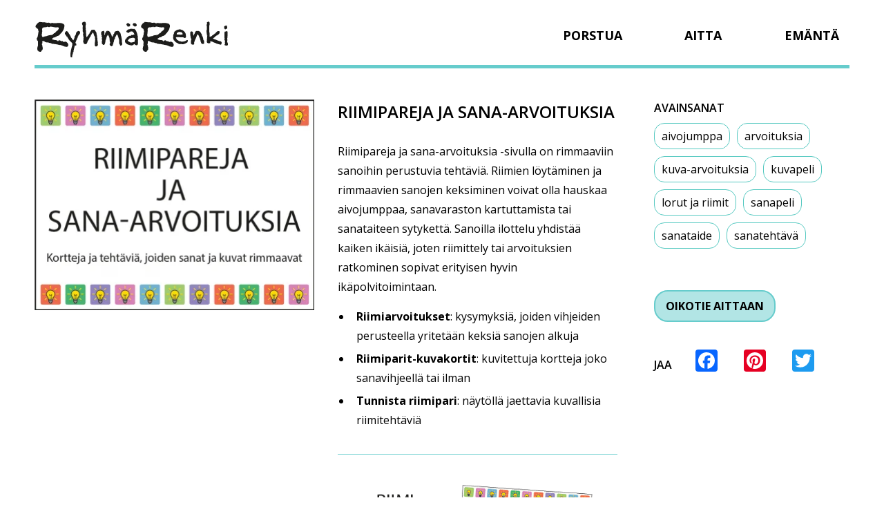

--- FILE ---
content_type: text/html; charset=UTF-8
request_url: https://ryhmarenki.fi/riimipareja-ja-sana-arvoituksia/
body_size: 10690
content:
<!DOCTYPE html>
<!--[if IE 7]>
<html class="ie ie7" lang="fi" prefix="og: http://ogp.me/ns# fb: http://ogp.me/ns/fb#">
<![endif]-->
<!--[if IE 8]>
<html class="ie ie8" lang="fi" prefix="og: http://ogp.me/ns# fb: http://ogp.me/ns/fb#">
<![endif]-->
<!--[if !(IE 7) | !(IE 8)  ]><!-->
<html class="no-js" lang="fi" prefix="og: http://ogp.me/ns# fb: http://ogp.me/ns/fb#">
<!--<![endif]-->
<head>

<meta charset="UTF-8" /><meta name="viewport" content="width=device-width, maximum-scale=1.0"><title>Riimipareja ja sana-arvoituksia -sivulla on rimmaavia tehtäviä.</title><link rel="profile" href="http://gmpg.org/xfn/11" /><link rel="apple-touch-icon" sizes="180x180" href="https://ryhmarenki.fi/wp-content/themes/mixtum-ryhmarenki/images/icons/apple-touch-icon.png"><link rel="icon" type="image/png" sizes="32x32" href="https://ryhmarenki.fi/wp-content/themes/mixtum-ryhmarenki/images/icons/favicon-32x32.png"><link rel="icon" type="image/png" sizes="16x16" href="https://ryhmarenki.fi/wp-content/themes/mixtum-ryhmarenki/images/icons/favicon-16x16.png"><link rel="manifest" href="https://ryhmarenki.fi/wp-content/themes/mixtum-ryhmarenki/images/icons/manifest.json"><link rel="mask-icon" href="/safari-pinned-tab.svg" color="#5bbad5"><meta name="theme-color" content="#ffffff"><!--[if lt IE 9]><script src="https://ryhmarenki.fi/wp-content/themes/mixtum-ryhmarenki/modules/html5.js" type="text/javascript"></script><![endif]--><link href="https://fonts.googleapis.com/css?family=Open+Sans:400,400i,600,600i,700,700i&amp;subset=latin-ext" rel="stylesheet"><link href="https://ryhmarenki.fi/wp-content/themes/mixtum-ryhmarenki/modules/slicknav/slicknav.css" rel="stylesheet"><meta name='robots' content='index, follow, max-image-preview:large, max-snippet:-1, max-video-preview:-1' />
	<style>img:is([sizes="auto" i], [sizes^="auto," i]) { contain-intrinsic-size: 3000px 1500px }</style>
	
	<!-- This site is optimized with the Yoast SEO plugin v26.8 - https://yoast.com/product/yoast-seo-wordpress/ -->
	<meta name="description" content="Riimipareja ja sana-arvoituksia -sivulta voit tulostaa riimipari- tai riimiarvoituskortteja. Osa tehtävistä toimii näytöllä ja etäryhmissä." />
	<link rel="canonical" href="https://ryhmarenki.fi/riimipareja-ja-sana-arvoituksia/" />
	<meta name="twitter:label1" content="Kirjoittanut" />
	<meta name="twitter:data1" content="Kirsi Alastalo" />
	<meta name="twitter:label2" content="Arvioitu lukuaika" />
	<meta name="twitter:data2" content="5 minuuttia" />
	<script type="application/ld+json" class="yoast-schema-graph">{"@context":"https://schema.org","@graph":[{"@type":"Article","@id":"https://ryhmarenki.fi/riimipareja-ja-sana-arvoituksia/#article","isPartOf":{"@id":"https://ryhmarenki.fi/riimipareja-ja-sana-arvoituksia/"},"author":{"name":"Kirsi Alastalo","@id":"https://ryhmarenki.fi/#/schema/person/e33f83fe59f98ef9981e9922ac6bfbda"},"headline":"Riimipareja ja sana-arvoituksia","datePublished":"2022-01-02T15:56:12+00:00","dateModified":"2025-10-25T15:15:15+00:00","mainEntityOfPage":{"@id":"https://ryhmarenki.fi/riimipareja-ja-sana-arvoituksia/"},"wordCount":609,"image":{"@id":"https://ryhmarenki.fi/riimipareja-ja-sana-arvoituksia/#primaryimage"},"thumbnailUrl":"https://ryhmarenki.fi/wp-content/uploads/2022/01/Riimipareja-ja-sana-arvoituksia.png","keywords":["aivojumppa","arvoituksia","kuva-arvoituksia","kuvapeli","lorut ja riimit","sanapeli","sanataide","sanatehtävä"],"articleSection":["Uusimmat","Visailu ja pähkäily"],"inLanguage":"fi"},{"@type":"WebPage","@id":"https://ryhmarenki.fi/riimipareja-ja-sana-arvoituksia/","url":"https://ryhmarenki.fi/riimipareja-ja-sana-arvoituksia/","name":"Riimipareja ja sana-arvoituksia -sivulla on rimmaavia tehtäviä.","isPartOf":{"@id":"https://ryhmarenki.fi/#website"},"primaryImageOfPage":{"@id":"https://ryhmarenki.fi/riimipareja-ja-sana-arvoituksia/#primaryimage"},"image":{"@id":"https://ryhmarenki.fi/riimipareja-ja-sana-arvoituksia/#primaryimage"},"thumbnailUrl":"https://ryhmarenki.fi/wp-content/uploads/2022/01/Riimipareja-ja-sana-arvoituksia.png","datePublished":"2022-01-02T15:56:12+00:00","dateModified":"2025-10-25T15:15:15+00:00","author":{"@id":"https://ryhmarenki.fi/#/schema/person/e33f83fe59f98ef9981e9922ac6bfbda"},"description":"Riimipareja ja sana-arvoituksia -sivulta voit tulostaa riimipari- tai riimiarvoituskortteja. Osa tehtävistä toimii näytöllä ja etäryhmissä.","breadcrumb":{"@id":"https://ryhmarenki.fi/riimipareja-ja-sana-arvoituksia/#breadcrumb"},"inLanguage":"fi","potentialAction":[{"@type":"ReadAction","target":["https://ryhmarenki.fi/riimipareja-ja-sana-arvoituksia/"]}]},{"@type":"ImageObject","inLanguage":"fi","@id":"https://ryhmarenki.fi/riimipareja-ja-sana-arvoituksia/#primaryimage","url":"https://ryhmarenki.fi/wp-content/uploads/2022/01/Riimipareja-ja-sana-arvoituksia.png","contentUrl":"https://ryhmarenki.fi/wp-content/uploads/2022/01/Riimipareja-ja-sana-arvoituksia.png","width":845,"height":634,"caption":"Riimipareja ja sana-arvoituksia."},{"@type":"BreadcrumbList","@id":"https://ryhmarenki.fi/riimipareja-ja-sana-arvoituksia/#breadcrumb","itemListElement":[{"@type":"ListItem","position":1,"name":"Home","item":"https://ryhmarenki.fi/"},{"@type":"ListItem","position":2,"name":"Riimipareja ja sana-arvoituksia"}]},{"@type":"WebSite","@id":"https://ryhmarenki.fi/#website","url":"https://ryhmarenki.fi/","name":"RyhmäRenki","description":"","potentialAction":[{"@type":"SearchAction","target":{"@type":"EntryPoint","urlTemplate":"https://ryhmarenki.fi/?s={search_term_string}"},"query-input":{"@type":"PropertyValueSpecification","valueRequired":true,"valueName":"search_term_string"}}],"inLanguage":"fi"},{"@type":"Person","@id":"https://ryhmarenki.fi/#/schema/person/e33f83fe59f98ef9981e9922ac6bfbda","name":"Kirsi Alastalo","image":{"@type":"ImageObject","inLanguage":"fi","@id":"https://ryhmarenki.fi/#/schema/person/image/","url":"https://secure.gravatar.com/avatar/323314eec705bafc7380bbe6c3ad35395969321a6f0bac79a49419896c056852?s=96&d=mm&r=g","contentUrl":"https://secure.gravatar.com/avatar/323314eec705bafc7380bbe6c3ad35395969321a6f0bac79a49419896c056852?s=96&d=mm&r=g","caption":"Kirsi Alastalo"},"url":"https://ryhmarenki.fi/author/kirsi/"}]}</script>
	<!-- / Yoast SEO plugin. -->


<link rel='dns-prefetch' href='//static.addtoany.com' />
<link rel="alternate" type="application/rss+xml" title="RyhmäRenki &raquo; syöte" href="https://ryhmarenki.fi/feed/" />
<link rel="alternate" type="application/rss+xml" title="RyhmäRenki &raquo; kommenttien syöte" href="https://ryhmarenki.fi/comments/feed/" />
<script type="text/javascript">
/* <![CDATA[ */
window._wpemojiSettings = {"baseUrl":"https:\/\/s.w.org\/images\/core\/emoji\/16.0.1\/72x72\/","ext":".png","svgUrl":"https:\/\/s.w.org\/images\/core\/emoji\/16.0.1\/svg\/","svgExt":".svg","source":{"concatemoji":"https:\/\/ryhmarenki.fi\/wp-includes\/js\/wp-emoji-release.min.js?ver=6.8.3"}};
/*! This file is auto-generated */
!function(s,n){var o,i,e;function c(e){try{var t={supportTests:e,timestamp:(new Date).valueOf()};sessionStorage.setItem(o,JSON.stringify(t))}catch(e){}}function p(e,t,n){e.clearRect(0,0,e.canvas.width,e.canvas.height),e.fillText(t,0,0);var t=new Uint32Array(e.getImageData(0,0,e.canvas.width,e.canvas.height).data),a=(e.clearRect(0,0,e.canvas.width,e.canvas.height),e.fillText(n,0,0),new Uint32Array(e.getImageData(0,0,e.canvas.width,e.canvas.height).data));return t.every(function(e,t){return e===a[t]})}function u(e,t){e.clearRect(0,0,e.canvas.width,e.canvas.height),e.fillText(t,0,0);for(var n=e.getImageData(16,16,1,1),a=0;a<n.data.length;a++)if(0!==n.data[a])return!1;return!0}function f(e,t,n,a){switch(t){case"flag":return n(e,"\ud83c\udff3\ufe0f\u200d\u26a7\ufe0f","\ud83c\udff3\ufe0f\u200b\u26a7\ufe0f")?!1:!n(e,"\ud83c\udde8\ud83c\uddf6","\ud83c\udde8\u200b\ud83c\uddf6")&&!n(e,"\ud83c\udff4\udb40\udc67\udb40\udc62\udb40\udc65\udb40\udc6e\udb40\udc67\udb40\udc7f","\ud83c\udff4\u200b\udb40\udc67\u200b\udb40\udc62\u200b\udb40\udc65\u200b\udb40\udc6e\u200b\udb40\udc67\u200b\udb40\udc7f");case"emoji":return!a(e,"\ud83e\udedf")}return!1}function g(e,t,n,a){var r="undefined"!=typeof WorkerGlobalScope&&self instanceof WorkerGlobalScope?new OffscreenCanvas(300,150):s.createElement("canvas"),o=r.getContext("2d",{willReadFrequently:!0}),i=(o.textBaseline="top",o.font="600 32px Arial",{});return e.forEach(function(e){i[e]=t(o,e,n,a)}),i}function t(e){var t=s.createElement("script");t.src=e,t.defer=!0,s.head.appendChild(t)}"undefined"!=typeof Promise&&(o="wpEmojiSettingsSupports",i=["flag","emoji"],n.supports={everything:!0,everythingExceptFlag:!0},e=new Promise(function(e){s.addEventListener("DOMContentLoaded",e,{once:!0})}),new Promise(function(t){var n=function(){try{var e=JSON.parse(sessionStorage.getItem(o));if("object"==typeof e&&"number"==typeof e.timestamp&&(new Date).valueOf()<e.timestamp+604800&&"object"==typeof e.supportTests)return e.supportTests}catch(e){}return null}();if(!n){if("undefined"!=typeof Worker&&"undefined"!=typeof OffscreenCanvas&&"undefined"!=typeof URL&&URL.createObjectURL&&"undefined"!=typeof Blob)try{var e="postMessage("+g.toString()+"("+[JSON.stringify(i),f.toString(),p.toString(),u.toString()].join(",")+"));",a=new Blob([e],{type:"text/javascript"}),r=new Worker(URL.createObjectURL(a),{name:"wpTestEmojiSupports"});return void(r.onmessage=function(e){c(n=e.data),r.terminate(),t(n)})}catch(e){}c(n=g(i,f,p,u))}t(n)}).then(function(e){for(var t in e)n.supports[t]=e[t],n.supports.everything=n.supports.everything&&n.supports[t],"flag"!==t&&(n.supports.everythingExceptFlag=n.supports.everythingExceptFlag&&n.supports[t]);n.supports.everythingExceptFlag=n.supports.everythingExceptFlag&&!n.supports.flag,n.DOMReady=!1,n.readyCallback=function(){n.DOMReady=!0}}).then(function(){return e}).then(function(){var e;n.supports.everything||(n.readyCallback(),(e=n.source||{}).concatemoji?t(e.concatemoji):e.wpemoji&&e.twemoji&&(t(e.twemoji),t(e.wpemoji)))}))}((window,document),window._wpemojiSettings);
/* ]]> */
</script>

<style id='wp-emoji-styles-inline-css' type='text/css'>

	img.wp-smiley, img.emoji {
		display: inline !important;
		border: none !important;
		box-shadow: none !important;
		height: 1em !important;
		width: 1em !important;
		margin: 0 0.07em !important;
		vertical-align: -0.1em !important;
		background: none !important;
		padding: 0 !important;
	}
</style>
<link rel='stylesheet' id='wp-block-library-css' href='https://ryhmarenki.fi/wp-includes/css/dist/block-library/style.min.css?ver=6.8.3' type='text/css' media='all' />
<style id='classic-theme-styles-inline-css' type='text/css'>
/*! This file is auto-generated */
.wp-block-button__link{color:#fff;background-color:#32373c;border-radius:9999px;box-shadow:none;text-decoration:none;padding:calc(.667em + 2px) calc(1.333em + 2px);font-size:1.125em}.wp-block-file__button{background:#32373c;color:#fff;text-decoration:none}
</style>
<style id='global-styles-inline-css' type='text/css'>
:root{--wp--preset--aspect-ratio--square: 1;--wp--preset--aspect-ratio--4-3: 4/3;--wp--preset--aspect-ratio--3-4: 3/4;--wp--preset--aspect-ratio--3-2: 3/2;--wp--preset--aspect-ratio--2-3: 2/3;--wp--preset--aspect-ratio--16-9: 16/9;--wp--preset--aspect-ratio--9-16: 9/16;--wp--preset--color--black: #000000;--wp--preset--color--cyan-bluish-gray: #abb8c3;--wp--preset--color--white: #ffffff;--wp--preset--color--pale-pink: #f78da7;--wp--preset--color--vivid-red: #cf2e2e;--wp--preset--color--luminous-vivid-orange: #ff6900;--wp--preset--color--luminous-vivid-amber: #fcb900;--wp--preset--color--light-green-cyan: #7bdcb5;--wp--preset--color--vivid-green-cyan: #00d084;--wp--preset--color--pale-cyan-blue: #8ed1fc;--wp--preset--color--vivid-cyan-blue: #0693e3;--wp--preset--color--vivid-purple: #9b51e0;--wp--preset--gradient--vivid-cyan-blue-to-vivid-purple: linear-gradient(135deg,rgba(6,147,227,1) 0%,rgb(155,81,224) 100%);--wp--preset--gradient--light-green-cyan-to-vivid-green-cyan: linear-gradient(135deg,rgb(122,220,180) 0%,rgb(0,208,130) 100%);--wp--preset--gradient--luminous-vivid-amber-to-luminous-vivid-orange: linear-gradient(135deg,rgba(252,185,0,1) 0%,rgba(255,105,0,1) 100%);--wp--preset--gradient--luminous-vivid-orange-to-vivid-red: linear-gradient(135deg,rgba(255,105,0,1) 0%,rgb(207,46,46) 100%);--wp--preset--gradient--very-light-gray-to-cyan-bluish-gray: linear-gradient(135deg,rgb(238,238,238) 0%,rgb(169,184,195) 100%);--wp--preset--gradient--cool-to-warm-spectrum: linear-gradient(135deg,rgb(74,234,220) 0%,rgb(151,120,209) 20%,rgb(207,42,186) 40%,rgb(238,44,130) 60%,rgb(251,105,98) 80%,rgb(254,248,76) 100%);--wp--preset--gradient--blush-light-purple: linear-gradient(135deg,rgb(255,206,236) 0%,rgb(152,150,240) 100%);--wp--preset--gradient--blush-bordeaux: linear-gradient(135deg,rgb(254,205,165) 0%,rgb(254,45,45) 50%,rgb(107,0,62) 100%);--wp--preset--gradient--luminous-dusk: linear-gradient(135deg,rgb(255,203,112) 0%,rgb(199,81,192) 50%,rgb(65,88,208) 100%);--wp--preset--gradient--pale-ocean: linear-gradient(135deg,rgb(255,245,203) 0%,rgb(182,227,212) 50%,rgb(51,167,181) 100%);--wp--preset--gradient--electric-grass: linear-gradient(135deg,rgb(202,248,128) 0%,rgb(113,206,126) 100%);--wp--preset--gradient--midnight: linear-gradient(135deg,rgb(2,3,129) 0%,rgb(40,116,252) 100%);--wp--preset--font-size--small: 13px;--wp--preset--font-size--medium: 20px;--wp--preset--font-size--large: 36px;--wp--preset--font-size--x-large: 42px;--wp--preset--spacing--20: 0.44rem;--wp--preset--spacing--30: 0.67rem;--wp--preset--spacing--40: 1rem;--wp--preset--spacing--50: 1.5rem;--wp--preset--spacing--60: 2.25rem;--wp--preset--spacing--70: 3.38rem;--wp--preset--spacing--80: 5.06rem;--wp--preset--shadow--natural: 6px 6px 9px rgba(0, 0, 0, 0.2);--wp--preset--shadow--deep: 12px 12px 50px rgba(0, 0, 0, 0.4);--wp--preset--shadow--sharp: 6px 6px 0px rgba(0, 0, 0, 0.2);--wp--preset--shadow--outlined: 6px 6px 0px -3px rgba(255, 255, 255, 1), 6px 6px rgba(0, 0, 0, 1);--wp--preset--shadow--crisp: 6px 6px 0px rgba(0, 0, 0, 1);}:where(.is-layout-flex){gap: 0.5em;}:where(.is-layout-grid){gap: 0.5em;}body .is-layout-flex{display: flex;}.is-layout-flex{flex-wrap: wrap;align-items: center;}.is-layout-flex > :is(*, div){margin: 0;}body .is-layout-grid{display: grid;}.is-layout-grid > :is(*, div){margin: 0;}:where(.wp-block-columns.is-layout-flex){gap: 2em;}:where(.wp-block-columns.is-layout-grid){gap: 2em;}:where(.wp-block-post-template.is-layout-flex){gap: 1.25em;}:where(.wp-block-post-template.is-layout-grid){gap: 1.25em;}.has-black-color{color: var(--wp--preset--color--black) !important;}.has-cyan-bluish-gray-color{color: var(--wp--preset--color--cyan-bluish-gray) !important;}.has-white-color{color: var(--wp--preset--color--white) !important;}.has-pale-pink-color{color: var(--wp--preset--color--pale-pink) !important;}.has-vivid-red-color{color: var(--wp--preset--color--vivid-red) !important;}.has-luminous-vivid-orange-color{color: var(--wp--preset--color--luminous-vivid-orange) !important;}.has-luminous-vivid-amber-color{color: var(--wp--preset--color--luminous-vivid-amber) !important;}.has-light-green-cyan-color{color: var(--wp--preset--color--light-green-cyan) !important;}.has-vivid-green-cyan-color{color: var(--wp--preset--color--vivid-green-cyan) !important;}.has-pale-cyan-blue-color{color: var(--wp--preset--color--pale-cyan-blue) !important;}.has-vivid-cyan-blue-color{color: var(--wp--preset--color--vivid-cyan-blue) !important;}.has-vivid-purple-color{color: var(--wp--preset--color--vivid-purple) !important;}.has-black-background-color{background-color: var(--wp--preset--color--black) !important;}.has-cyan-bluish-gray-background-color{background-color: var(--wp--preset--color--cyan-bluish-gray) !important;}.has-white-background-color{background-color: var(--wp--preset--color--white) !important;}.has-pale-pink-background-color{background-color: var(--wp--preset--color--pale-pink) !important;}.has-vivid-red-background-color{background-color: var(--wp--preset--color--vivid-red) !important;}.has-luminous-vivid-orange-background-color{background-color: var(--wp--preset--color--luminous-vivid-orange) !important;}.has-luminous-vivid-amber-background-color{background-color: var(--wp--preset--color--luminous-vivid-amber) !important;}.has-light-green-cyan-background-color{background-color: var(--wp--preset--color--light-green-cyan) !important;}.has-vivid-green-cyan-background-color{background-color: var(--wp--preset--color--vivid-green-cyan) !important;}.has-pale-cyan-blue-background-color{background-color: var(--wp--preset--color--pale-cyan-blue) !important;}.has-vivid-cyan-blue-background-color{background-color: var(--wp--preset--color--vivid-cyan-blue) !important;}.has-vivid-purple-background-color{background-color: var(--wp--preset--color--vivid-purple) !important;}.has-black-border-color{border-color: var(--wp--preset--color--black) !important;}.has-cyan-bluish-gray-border-color{border-color: var(--wp--preset--color--cyan-bluish-gray) !important;}.has-white-border-color{border-color: var(--wp--preset--color--white) !important;}.has-pale-pink-border-color{border-color: var(--wp--preset--color--pale-pink) !important;}.has-vivid-red-border-color{border-color: var(--wp--preset--color--vivid-red) !important;}.has-luminous-vivid-orange-border-color{border-color: var(--wp--preset--color--luminous-vivid-orange) !important;}.has-luminous-vivid-amber-border-color{border-color: var(--wp--preset--color--luminous-vivid-amber) !important;}.has-light-green-cyan-border-color{border-color: var(--wp--preset--color--light-green-cyan) !important;}.has-vivid-green-cyan-border-color{border-color: var(--wp--preset--color--vivid-green-cyan) !important;}.has-pale-cyan-blue-border-color{border-color: var(--wp--preset--color--pale-cyan-blue) !important;}.has-vivid-cyan-blue-border-color{border-color: var(--wp--preset--color--vivid-cyan-blue) !important;}.has-vivid-purple-border-color{border-color: var(--wp--preset--color--vivid-purple) !important;}.has-vivid-cyan-blue-to-vivid-purple-gradient-background{background: var(--wp--preset--gradient--vivid-cyan-blue-to-vivid-purple) !important;}.has-light-green-cyan-to-vivid-green-cyan-gradient-background{background: var(--wp--preset--gradient--light-green-cyan-to-vivid-green-cyan) !important;}.has-luminous-vivid-amber-to-luminous-vivid-orange-gradient-background{background: var(--wp--preset--gradient--luminous-vivid-amber-to-luminous-vivid-orange) !important;}.has-luminous-vivid-orange-to-vivid-red-gradient-background{background: var(--wp--preset--gradient--luminous-vivid-orange-to-vivid-red) !important;}.has-very-light-gray-to-cyan-bluish-gray-gradient-background{background: var(--wp--preset--gradient--very-light-gray-to-cyan-bluish-gray) !important;}.has-cool-to-warm-spectrum-gradient-background{background: var(--wp--preset--gradient--cool-to-warm-spectrum) !important;}.has-blush-light-purple-gradient-background{background: var(--wp--preset--gradient--blush-light-purple) !important;}.has-blush-bordeaux-gradient-background{background: var(--wp--preset--gradient--blush-bordeaux) !important;}.has-luminous-dusk-gradient-background{background: var(--wp--preset--gradient--luminous-dusk) !important;}.has-pale-ocean-gradient-background{background: var(--wp--preset--gradient--pale-ocean) !important;}.has-electric-grass-gradient-background{background: var(--wp--preset--gradient--electric-grass) !important;}.has-midnight-gradient-background{background: var(--wp--preset--gradient--midnight) !important;}.has-small-font-size{font-size: var(--wp--preset--font-size--small) !important;}.has-medium-font-size{font-size: var(--wp--preset--font-size--medium) !important;}.has-large-font-size{font-size: var(--wp--preset--font-size--large) !important;}.has-x-large-font-size{font-size: var(--wp--preset--font-size--x-large) !important;}
:where(.wp-block-post-template.is-layout-flex){gap: 1.25em;}:where(.wp-block-post-template.is-layout-grid){gap: 1.25em;}
:where(.wp-block-columns.is-layout-flex){gap: 2em;}:where(.wp-block-columns.is-layout-grid){gap: 2em;}
:root :where(.wp-block-pullquote){font-size: 1.5em;line-height: 1.6;}
</style>
<link rel='stylesheet' id='mixtum-style-css' href='https://ryhmarenki.fi/wp-content/themes/mixtum-ryhmarenki/style.css?ver=6.8.3' type='text/css' media='all' />
<link rel='stylesheet' id='wp-pagenavi-css' href='https://ryhmarenki.fi/wp-content/plugins/wp-pagenavi/pagenavi-css.css?ver=2.70' type='text/css' media='all' />
<link rel='stylesheet' id='addtoany-css' href='https://ryhmarenki.fi/wp-content/plugins/add-to-any/addtoany.min.css?ver=1.16' type='text/css' media='all' />
<link rel="https://api.w.org/" href="https://ryhmarenki.fi/wp-json/" /><link rel="alternate" title="JSON" type="application/json" href="https://ryhmarenki.fi/wp-json/wp/v2/posts/7190" /><link rel="EditURI" type="application/rsd+xml" title="RSD" href="https://ryhmarenki.fi/xmlrpc.php?rsd" />
<link rel='shortlink' href='https://ryhmarenki.fi/?p=7190' />
<link rel="alternate" title="oEmbed (JSON)" type="application/json+oembed" href="https://ryhmarenki.fi/wp-json/oembed/1.0/embed?url=https%3A%2F%2Fryhmarenki.fi%2Friimipareja-ja-sana-arvoituksia%2F" />
<link rel="alternate" title="oEmbed (XML)" type="text/xml+oembed" href="https://ryhmarenki.fi/wp-json/oembed/1.0/embed?url=https%3A%2F%2Fryhmarenki.fi%2Friimipareja-ja-sana-arvoituksia%2F&#038;format=xml" />

<!-- START - Open Graph and Twitter Card Tags 3.3.7 -->
 <!-- Facebook Open Graph -->
  <meta property="og:locale" content="fi_FI"/>
  <meta property="og:site_name" content="RyhmäRenki"/>
  <meta property="og:title" content="Riimipareja ja sana-arvoituksia -sivulla on rimmaavia tehtäviä."/>
  <meta property="og:url" content="https://ryhmarenki.fi/riimipareja-ja-sana-arvoituksia/"/>
  <meta property="og:type" content="article"/>
  <meta property="og:description" content="Riimipareja ja sana-arvoituksia -sivulta voit tulostaa riimipari- tai riimiarvoituskortteja. Osa tehtävistä toimii näytöllä ja etäryhmissä."/>
  <meta property="og:image" content="https://ryhmarenki.fi/wp-content/uploads/2022/01/Riimipareja-ja-sana-arvoituksia.png"/>
  <meta property="og:image:url" content="https://ryhmarenki.fi/wp-content/uploads/2022/01/Riimipareja-ja-sana-arvoituksia.png"/>
  <meta property="og:image:secure_url" content="https://ryhmarenki.fi/wp-content/uploads/2022/01/Riimipareja-ja-sana-arvoituksia.png"/>
  <meta property="og:image:width" content="845"/>
  <meta property="og:image:height" content="634"/>
  <meta property="article:published_time" content="2022-01-02T17:56:12+02:00"/>
  <meta property="article:modified_time" content="2025-10-25T18:15:15+03:00" />
  <meta property="og:updated_time" content="2025-10-25T18:15:15+03:00" />
  <meta property="article:section" content="Uusimmat"/>
  <meta property="article:section" content="Visailu ja pähkäily"/>
  <meta property="article:publisher" content="https://www.facebook.com/RyhmaRenki/"/>
 <!-- Google+ / Schema.org -->
  <meta itemprop="name" content="Riimipareja ja sana-arvoituksia -sivulla on rimmaavia tehtäviä."/>
  <meta itemprop="headline" content="Riimipareja ja sana-arvoituksia -sivulla on rimmaavia tehtäviä."/>
  <meta itemprop="description" content="Riimipareja ja sana-arvoituksia -sivulta voit tulostaa riimipari- tai riimiarvoituskortteja. Osa tehtävistä toimii näytöllä ja etäryhmissä."/>
  <meta itemprop="image" content="https://ryhmarenki.fi/wp-content/uploads/2022/01/Riimipareja-ja-sana-arvoituksia.png"/>
  <meta itemprop="datePublished" content="2022-01-02"/>
  <meta itemprop="dateModified" content="2025-10-25T18:15:15+03:00" />
  <meta itemprop="author" content="Kirsi Alastalo"/>
  <!--<meta itemprop="publisher" content="RyhmäRenki"/>--> <!-- To solve: The attribute publisher.itemtype has an invalid value -->
 <!-- Twitter Cards -->
  <meta name="twitter:title" content="Riimipareja ja sana-arvoituksia -sivulla on rimmaavia tehtäviä."/>
  <meta name="twitter:url" content="https://ryhmarenki.fi/riimipareja-ja-sana-arvoituksia/"/>
  <meta name="twitter:description" content="Riimipareja ja sana-arvoituksia -sivulta voit tulostaa riimipari- tai riimiarvoituskortteja. Osa tehtävistä toimii näytöllä ja etäryhmissä."/>
  <meta name="twitter:image" content="https://ryhmarenki.fi/wp-content/uploads/2022/01/Riimipareja-ja-sana-arvoituksia.png"/>
  <meta name="twitter:card" content="summary_large_image"/>
 <!-- SEO -->
 <!-- Misc. tags -->
 <!-- is_singular | yoast_seo -->
<!-- END - Open Graph and Twitter Card Tags 3.3.7 -->
	
</head><body class="wp-singular post-template-default single single-post postid-7190 single-format-standard wp-theme-mixtum-ryhmarenki">
<div id="wrapper"><div id="container"><header id="mainheader"><div id="logo"><a href="https://ryhmarenki.fi"><img src="https://ryhmarenki.fi/wp-content/themes/mixtum-ryhmarenki/images/logos/ryhmarenki-logo.png" alt="Ryhmärenki logo"></a></div><div id="mainnav" role="navigation"><nav class="right"><ul id="menu" class=""><li id="menu-item-69" class="menu-item menu-item-type-post_type menu-item-object-page menu-item-home menu-item-69"><a href="https://ryhmarenki.fi/">Porstua</a></li>
<li id="menu-item-68" class="menu-item menu-item-type-post_type menu-item-object-page menu-item-68"><a href="https://ryhmarenki.fi/aitta/">Aitta</a></li>
<li id="menu-item-67" class="menu-item menu-item-type-post_type menu-item-object-page menu-item-67"><a href="https://ryhmarenki.fi/emanta/">Emäntä</a></li>
</ul></nav><div id="mobilenav"></div></div></header><div id="content"><main><article"><div class="column"><div class="featured-image"><img src="https://ryhmarenki.fi/wp-content/uploads/2022/01/Riimipareja-ja-sana-arvoituksia-404x304.png.webp" alt=""></div></div><div class="column"><h1>Riimipareja ja sana-arvoituksia</h1><div class="content"><p>Riimipareja ja sana-arvoituksia -sivulla on rimmaaviin sanoihin perustuvia tehtäviä. Riimien löytäminen ja rimmaavien sanojen keksiminen voivat olla hauskaa aivojumppaa, sanavaraston kartuttamista tai sanataiteen sytykettä. Sanoilla ilottelu yhdistää kaiken ikäisiä, joten riimittely tai arvoituksien ratkominen sopivat erityisen hyvin ikäpolvitoimintaan.</p>
<ul>
<li><strong>Riimiarvoitukset</strong>: kysymyksiä, joiden vihjeiden perusteella yritetään keksiä sanojen alkuja</li>
<li><strong>Riimiparit-kuvakortit</strong>: kuvitettuja kortteja joko sanavihjeellä tai ilman</li>
<li><strong>Tunnista riimipari</strong>: näytöllä jaettavia kuvallisia riimitehtäviä</li>
</ul>
<hr />
<p><img fetchpriority="high" decoding="async" class="alignnone size-full wp-image-7191" src="https://ryhmarenki.fi/wp-content/uploads/2022/01/Riimiarvoitukset-kortit-kuva.png" alt="Riimiarvoitukset - tulostettavia kortteja." width="500" height="322" srcset="https://ryhmarenki.fi/wp-content/uploads/2022/01/Riimiarvoitukset-kortit-kuva.png 500w, https://ryhmarenki.fi/wp-content/uploads/2022/01/Riimiarvoitukset-kortit-kuva-404x260.png.webp 404w" sizes="(max-width: 500px) 100vw, 500px" /></p>
<h2>Riimiarvoitukset</h2>
<p>Ratkokaa yhdessä riimiarvoituksia ja keksikää, miten korostettu sana alkaa. Kysymykseen on aina sisällytetty vihje. Ensimmäiset sarjat ovat helpompia ja viimeiset sarjat vaativat joko hyvää sanavarastoa tai elämänkokemusta.</p>
<p>Jos arvoitus tuntuu vaikealta, keksimistä voi helpottaa</p>
<ul>
<li>kirjoittamalla näkyville muutaman kirjaimen, joista osallistujat voivat valita sopivan alkukirjaimen tai kaikki puuttuvat kirjaimet</li>
<li>piirtämällä kuvavihjeen</li>
<li>vastaamalla osallistujien kysymyksiin vain sanoilla kyllä tai ei.</li>
</ul>
<p>Voit valita joko tulostettavat kortit tai näyttää arvoitukset näytöltä tai valkokankaalta. Kortteja voi nostaa pakasta parin kanssa vuorotellen tai pienessä porukassa. Diasarja toimii isommassakin porukassa ja etänä. Etäryhmässä arvoituksen voi myös kopioida chattiin. Helpoiten kopioiminen onnistuu ohjaajille tarkoitetusta listasta.</p>
<h3>Riimiarvoitukset kortteina</h3>
<p>Korteissa on mukana vastaukset. Ne voi tarvittaessa peittää vaikka paperista ja teipistä tehdyllä luukulla.</p>
<ul>
<li><a href="https://ryhmarenki.fi/wp-content/uploads/2022/01/Riimiarvoitukset-kortit-1b.pdf" target="_blank" rel="noopener">Arvoituskortit 1</a></li>
<li><a href="https://ryhmarenki.fi/wp-content/uploads/2022/01/Riimiarvoitukset-kortit-2.pdf" target="_blank" rel="noopener">Arvoituskortit 2</a></li>
<li><a href="https://ryhmarenki.fi/wp-content/uploads/2022/01/Riimiarvoitukset-kortit-3.pdf" target="_blank" rel="noopener">Arvoituskortit 3</a></li>
</ul>
<h3>Riimiarvoitukset näytölle</h3>
<p>Jokaisessa sarjassa on 15 arvoitusta vihjeineen. Ohjaaja voi tulostaa itselleen <a href="https://ryhmarenki.fi/wp-content/uploads/2022/01/Riimiarvoitukset-ja-vastaukset-ohjaajalle-b.pdf" target="_blank" rel="noopener">listan</a>, jotta voi tarvittaessa antaa lisävihjeitä.</p>
<ul>
<li><a href="https://ryhmarenki.fi/wp-content/uploads/2022/01/Riimiarvoitukset-diat-1b.pdf" target="_blank" rel="noopener">Arvoitukset 1</a></li>
<li><a href="https://ryhmarenki.fi/wp-content/uploads/2022/01/Riimiarvoitukset-diat-2.pdf" target="_blank" rel="noopener">Arvoitukset 2</a></li>
<li><a href="https://ryhmarenki.fi/wp-content/uploads/2022/01/Riimiarvoitukset-diat-3.pdf" target="_blank" rel="noopener">Arvoitukset 3</a></li>
<li><a href="https://ryhmarenki.fi/wp-content/uploads/2022/01/Riimiarvoitukset-diat-4.pdf" target="_blank" rel="noopener">Arvoitukset 4</a></li>
<li><a href="https://ryhmarenki.fi/wp-content/uploads/2022/01/Riimiarvoitukset-diat-5.pdf" target="_blank" rel="noopener">Arvoitukset 5</a></li>
<li><a href="https://ryhmarenki.fi/wp-content/uploads/2022/01/Riimiarvoitukset-diat-6.pdf" target="_blank" rel="noopener">Arvoitukset 6</a></li>
<li><a href="https://ryhmarenki.fi/wp-content/uploads/2022/01/Riimiarvoitukset-diat-7.pdf" target="_blank" rel="noopener">Arvoitukset 7</a></li>
<li><a href="https://ryhmarenki.fi/wp-content/uploads/2022/01/Riimiarvoitukset-diat-8.pdf" target="_blank" rel="noopener">Arvoitukset 8</a></li>
<li><a href="https://ryhmarenki.fi/wp-content/uploads/2022/01/Riimiarvoitukset-ja-vastaukset-ohjaajalle-b.pdf" target="_blank" rel="noopener">Kaikki riimiarvoitukset listana</a></li>
</ul>
<hr />
<p><img decoding="async" class="alignnone size-full wp-image-7215" src="https://ryhmarenki.fi/wp-content/uploads/2022/01/Riimiparit-kortit.png.webp" alt="Riimiparit-kuvakortteja." width="500" height="171" srcset="https://ryhmarenki.fi/wp-content/uploads/2022/01/Riimiparit-kortit.png.webp 500w, https://ryhmarenki.fi/wp-content/uploads/2022/01/Riimiparit-kortit-404x138.png.webp 404w" sizes="(max-width: 500px) 100vw, 500px" /></p>
<h2>Riimiparit</h2>
<p>Riimipareja voi käyttää monin tavoin mielen virkistykseksi ja sanojen tai lukutaidon harjoitteluun. Riimiparit sopivat erilaisiin peleihin tai sanaleikkien innoittajaksi.</p>
<p>Ensimmäinen sarja on helpompi. Voit valita kortit, joissa on vain kuvia tai helpommat kortit, joissa on kuvien lisäksi sana.</p>
<h3>Riimiparit pelkillä kuvilla</h3>
<ul>
<li><a href="https://ryhmarenki.fi/wp-content/uploads/2022/01/Riimiparit-1-kuvilla.pdf" target="_blank" rel="noopener">Riimiparit 1</a></li>
<li><a href="https://ryhmarenki.fi/wp-content/uploads/2022/01/Riimiparit-2-kuvilla.pdf" target="_blank" rel="noopener">Riimiparit 2</a></li>
</ul>
<h3>Riimiparit kuvilla ja sanoilla</h3>
<ul>
<li><a href="https://ryhmarenki.fi/wp-content/uploads/2022/01/Riimiparit-1-kuvilla-ja-sanoilla.pdf" target="_blank" rel="noopener">Riimiparit 1</a></li>
<li><a href="https://ryhmarenki.fi/wp-content/uploads/2022/01/Riimiparit-2-kuvilla-ja-sanoilla.pdf" target="_blank" rel="noopener">Riimiparit 2</a></li>
</ul>
<h3>Tehtäväehdotuksia</h3>
<ul>
<li>Jaa sopiva määrä riimipareja pareille tai pienryhmille ja pyydä etsimään rimmaavat korttiparit.</li>
<li>Voit leikata kuva + sana -korteista sanat irti ja antaa tehtäväksi yhdistää oikeat sanat ja kuvat.</li>
<li>Ryhmittele pöydille sopivia kuvajoukkoja, ja anna tehtäväksi etsiä jokaisesta kuvajoukosta kortti, jolla ei ole rimmaavaa paria.</li>
<li>Keksikää lyhyitä loruja, joissa käytätte riimejä.</li>
<li>Keksikää uusia riimipareja ja tehkää lisää kuvitettuja kortteja toisten iloksi.</li>
</ul>
<h3>Riimiparipelejä</h3>
<ul>
<li>Riimipareilla voi pelata tavallista vaativampaa muistipeliä.</li>
<li>Ota riimiparin toinen kortti pois ja laita toiset kortit pöydälle kuvapuoli alaspäin. Kukin osallistuja kääntää vuorollaan yhden kortin ja toiset keksivät rimmaavia sanoja. Se, joka keksii sopivan sanan (tai useampia sanoja), saa kortin itselleen.</li>
<li>Riimiparien etsinnän voi yhdistää jaloitteluun, kun pinoat parien toiset kortit pakaksi pöydälle ja levität toiset kortit mahdollisimman kauas toiselle pöydälle tai piilotat sovittuun tilaan. Jokainen osallistuja käy hakemassa pakasta yhden kortin, etsii parin ja kirjoittaa sanat tai sanoista keksimänsä lyhyen lorun paperille. Lopuksi pakassa ollut kortti palautetaan pakan alimmaiseksi ja otetaan uusi kortti.</li>
</ul>
<hr />
<p><img decoding="async" class="alignnone size-full wp-image-7248" src="https://ryhmarenki.fi/wp-content/uploads/2022/01/Tunnista-riimipari-diat-kuva-2.png" alt="Tunnista riimipari -tehtäviä." width="482" height="283" srcset="https://ryhmarenki.fi/wp-content/uploads/2022/01/Tunnista-riimipari-diat-kuva-2.png 482w, https://ryhmarenki.fi/wp-content/uploads/2022/01/Tunnista-riimipari-diat-kuva-2-404x237.png.webp 404w" sizes="(max-width: 482px) 100vw, 482px" /></p>
<h2>Tunnista riimipari -tehtäviä</h2>
<p>Tunnista riimipari -tehtävät toimivat yhteisellä näytöllä tai valkokankaalla. Jokaisessa diassa on kolme kuvaa, ja tarkoituksena on tunnistaa rimmaavat sanat. Sen jälkeen parittomalle kuvalle voi keksiä rimmaavia sanoja.</p>
<p>Jokaisessa sarjassa on 10 tehtävää. Tehtävät vaikeutuvat vähitellen.</p>
<h3>Riimitehtävät näytölle</h3>
<ul>
<li><a href="https://ryhmarenki.fi/wp-content/uploads/2022/01/Tunnista-riimipari-diat-1.pdf" target="_blank" rel="noopener">Sarja 1</a></li>
<li><a href="https://ryhmarenki.fi/wp-content/uploads/2022/01/Tunnista-riimipari-diat-2.pdf" target="_blank" rel="noopener">Sarja 2</a></li>
<li><a href="https://ryhmarenki.fi/wp-content/uploads/2022/01/Tunnista-riimipari-diat-3.pdf" target="_blank" rel="noopener">Sarja 3</a></li>
<li><a href="https://ryhmarenki.fi/wp-content/uploads/2022/01/Tunnista-riimipari-diat-4.pdf" target="_blank" rel="noopener">Sarja 4</a></li>
<li><a href="https://ryhmarenki.fi/wp-content/uploads/2022/01/Tunnista-riimipari-diat-5.pdf" target="_blank" rel="noopener">Sarja 5</a></li>
<li><a href="https://ryhmarenki.fi/wp-content/uploads/2022/01/Tunnista-riimipari-diat-6.pdf" target="_blank" rel="noopener">Sarja 6</a></li>
<li><a href="https://ryhmarenki.fi/wp-content/uploads/2022/01/Tunnista-riimipari-diat-7.pdf" target="_blank" rel="noopener">Sarja 7</a></li>
</ul>
<hr />
<h2>Riimirenki ja muita riimikoneita</h2>
<p>Haluatko apua riimittelyyn? Tässä muutama vinkki:</p>
<ul>
<li>Suomen musiikin tekijöiden <a href="https://musiikintekijat.fi/riimirenki/" target="_blank" rel="noopener">Riimirenki</a> toimii oikein hyvin. Hakutuloksia voi rajata helposti.</li>
<li>AZRhymesin <a href="https://riimihaku.fi/" target="_blank" rel="noopener">Riimihaku</a> hakee riimejä laveasti, ja toimii usealla kielellä.</li>
<li><a href="https://www.kielitoimistonsanakirja.fi/#/" target="_blank" rel="noopener">Kielitoimiston sanakirja</a> toimii hyvin, kun kirjoitat hakukenttään tähden ja sananlopun, esim. *renki.</li>
</ul>
<h3>Riimitehtäviä netissä</h3>
<p>Yöstäjä on laatinut <a href="https://www.yostaja.fi/mielikuvituskoulu/tehtavamateriaalia/riimipelikortit" target="_blank" rel="noopener">riimipelikortit</a>, joilla voi pelata muistipeliä.</p>
<hr />
<p>Hakusanat: riimitehtäviä aikuisille ja lapsille, hauskoja arvoituksia, aivojumppaa ikäihmisille, riimiparit, riimipareja, sana-arvoituksia, sanaleikkejä, riimittely, loruttelu, sanataide, loppusointu, minimiparit, minimipareja, puheterapia, riimit eli loppusoinnut</p>
</div></div></article></main><aside><h3>Avainsanat</h3><div class="tags"><p><a class="tag" href="https://ryhmarenki.fi/tag/aivojumppa/" title="aivojumppa">aivojumppa</a> <a class="tag" href="https://ryhmarenki.fi/tag/arvoituksia/" title="arvoituksia">arvoituksia</a> <a class="tag" href="https://ryhmarenki.fi/tag/kuva-arvoituksia/" title="kuva-arvoituksia">kuva-arvoituksia</a> <a class="tag" href="https://ryhmarenki.fi/tag/kuvapeli/" title="kuvapeli">kuvapeli</a> <a class="tag" href="https://ryhmarenki.fi/tag/lorut-ja-riimit/" title="lorut ja riimit">lorut ja riimit</a> <a class="tag" href="https://ryhmarenki.fi/tag/sanapeli/" title="sanapeli">sanapeli</a> <a class="tag" href="https://ryhmarenki.fi/tag/sanataide/" title="sanataide">sanataide</a> <a class="tag" href="https://ryhmarenki.fi/tag/sanatehtava/" title="sanatehtävä">sanatehtävä</a> </p></div><p><a class="button" href="https://ryhmarenki.fi/aitta/">Oikotie aittaan</a></p><div class="icons"><h3>Jaa</h3><div id="a2a_share_save_widget-2" class="box widget widget_a2a_share_save_widget"><div class="a2a_kit a2a_kit_size_32 addtoany_list"><a class="a2a_button_facebook" href="https://www.addtoany.com/add_to/facebook?linkurl=https%3A%2F%2Fryhmarenki.fi%2Friimipareja-ja-sana-arvoituksia%2F&amp;linkname=Riimipareja%20ja%20sana-arvoituksia%20-sivulla%20on%20rimmaavia%20teht%C3%A4vi%C3%A4." title="Facebook" rel="nofollow noopener" target="_blank"></a><a class="a2a_button_pinterest" href="https://www.addtoany.com/add_to/pinterest?linkurl=https%3A%2F%2Fryhmarenki.fi%2Friimipareja-ja-sana-arvoituksia%2F&amp;linkname=Riimipareja%20ja%20sana-arvoituksia%20-sivulla%20on%20rimmaavia%20teht%C3%A4vi%C3%A4." title="Pinterest" rel="nofollow noopener" target="_blank"></a><a class="a2a_button_twitter" href="https://www.addtoany.com/add_to/twitter?linkurl=https%3A%2F%2Fryhmarenki.fi%2Friimipareja-ja-sana-arvoituksia%2F&amp;linkname=Riimipareja%20ja%20sana-arvoituksia%20-sivulla%20on%20rimmaavia%20teht%C3%A4vi%C3%A4." title="Twitter" rel="nofollow noopener" target="_blank"></a></div></div></div></aside></div><footer id="mainfooter"><div id="footer-left"><div class="column left icons"><h3>Seuraa</h3><a class="icon-facebook" href="https://www.facebook.com/RyhmaRenki/" target="_blank"></a><a class="icon-pinterest" href="https://fi.pinterest.com/RyhmaRenki/" target="_blank"></a><a class="icon-youtube" href="https://www.youtube.com/channel/UCM1jKoU8ujvjnV3v0IIGVdQ?view_as=subscriber" target="_blank"></a></div><div class="column right"><ul id="footer-menu" class=""><li class="menu-item menu-item-type-post_type menu-item-object-page menu-item-home menu-item-69"><a href="https://ryhmarenki.fi/">Porstua</a></li>
<li class="menu-item menu-item-type-post_type menu-item-object-page menu-item-68"><a href="https://ryhmarenki.fi/aitta/">Aitta</a></li>
<li class="menu-item menu-item-type-post_type menu-item-object-page menu-item-67"><a href="https://ryhmarenki.fi/emanta/">Emäntä</a></li>
</ul></div></div><div id="footer-right" class="right"><a href="https://ryhmarenki.fi"><img src="https://ryhmarenki.fi/wp-content/themes/mixtum-ryhmarenki/images/logos/ryhmarenki-footer-logo.png" alt="RyhmäRenki logo"></a></div><div id="madeby"><p><a href="https://ryhmarenki.fi/ryhmatoiminnan-verkostoviesti/">Tilaa verkostoviesti</a> | <a href="https://ryhmarenki.fi/tietosuojaseloste/">Tietosuojaseloste</a> | <a href="https://mixtum.com/verkkosivut/wordpress/" title="WordPress-verkkosivustot ja kotisivut - Mixtum" target="_blank" rel="noopener">Verkkosivujen toteutus: Mixtum</p></div></footer></div></div><script src="https://ryhmarenki.fi/wp-content/themes/mixtum-ryhmarenki/modules/jquery/jquery-3.1.0.min.js" type="text/javascript"></script><script src="https://ryhmarenki.fi/wp-content/themes/mixtum-ryhmarenki/modules/slicknav/jquery.slicknav.min.js" type="text/javascript"></script><script src="https://ryhmarenki.fi/wp-content/themes/mixtum-ryhmarenki/modules/mixtum-main.js" type="text/javascript"></script><script type="text/javascript" id="addtoany-core-js-before">
/* <![CDATA[ */
window.a2a_config=window.a2a_config||{};a2a_config.callbacks=[];a2a_config.overlays=[];a2a_config.templates={};a2a_localize = {
	Share: "Share",
	Save: "Save",
	Subscribe: "Subscribe",
	Email: "Email",
	Bookmark: "Bookmark",
	ShowAll: "Show all",
	ShowLess: "Show less",
	FindServices: "Find service(s)",
	FindAnyServiceToAddTo: "Instantly find any service to add to",
	PoweredBy: "Powered by",
	ShareViaEmail: "Share via email",
	SubscribeViaEmail: "Subscribe via email",
	BookmarkInYourBrowser: "Bookmark in your browser",
	BookmarkInstructions: "Press Ctrl+D or \u2318+D to bookmark this page",
	AddToYourFavorites: "Add to your favorites",
	SendFromWebOrProgram: "Send from any email address or email program",
	EmailProgram: "Email program",
	More: "More&#8230;",
	ThanksForSharing: "Thanks for sharing!",
	ThanksForFollowing: "Thanks for following!"
};
/* ]]> */
</script>
<script type="text/javascript" defer src="https://static.addtoany.com/menu/page.js" id="addtoany-core-js"></script>
<script type="text/javascript" src="https://ryhmarenki.fi/wp-includes/js/jquery/jquery.min.js?ver=3.7.1" id="jquery-core-js"></script>
<script type="text/javascript" src="https://ryhmarenki.fi/wp-includes/js/jquery/jquery-migrate.min.js?ver=3.4.1" id="jquery-migrate-js"></script>
<script type="text/javascript" defer src="https://ryhmarenki.fi/wp-content/plugins/add-to-any/addtoany.min.js?ver=1.1" id="addtoany-jquery-js"></script>
<script type="speculationrules">
{"prefetch":[{"source":"document","where":{"and":[{"href_matches":"\/*"},{"not":{"href_matches":["\/wp-*.php","\/wp-admin\/*","\/wp-content\/uploads\/*","\/wp-content\/*","\/wp-content\/plugins\/*","\/wp-content\/themes\/mixtum-ryhmarenki\/*","\/*\\?(.+)"]}},{"not":{"selector_matches":"a[rel~=\"nofollow\"]"}},{"not":{"selector_matches":".no-prefetch, .no-prefetch a"}}]},"eagerness":"conservative"}]}
</script>
<!-- Matomo --><script type="text/javascript">
/* <![CDATA[ */
(function () {
function initTracking() {
var _paq = window._paq = window._paq || [];
if (!window._paq.find || !window._paq.find(function (m) { return m[0] === "disableCookies"; })) {
	window._paq.push(["disableCookies"]);
}
_paq.push(['trackAllContentImpressions']);_paq.push(['trackPageView']);_paq.push(['enableLinkTracking']);_paq.push(['alwaysUseSendBeacon']);_paq.push(['setTrackerUrl', "\/\/ryhmarenki.fi\/wp-content\/plugins\/matomo\/app\/matomo.php"]);_paq.push(['setSiteId', '1']);var d=document, g=d.createElement('script'), s=d.getElementsByTagName('script')[0];
g.type='text/javascript'; g.async=true; g.src="\/\/ryhmarenki.fi\/wp-content\/uploads\/matomo\/matomo.js"; s.parentNode.insertBefore(g,s);
}
if (document.prerendering) {
	document.addEventListener('prerenderingchange', initTracking, {once: true});
} else {
	initTracking();
}
})();
/* ]]> */
</script>
<!-- End Matomo Code --></body></html>

<!-- Page cached by LiteSpeed Cache 7.7 on 2026-01-21 07:56:32 -->

--- FILE ---
content_type: application/javascript
request_url: https://ryhmarenki.fi/wp-content/themes/mixtum-ryhmarenki/modules/mixtum-main.js
body_size: 122
content:
/***********************
* MIXTUM MAIN SCRIPTS **
***********************/

//-------------------------------------------------------------------------------
/* JQUERY */
$(document).ready(function () {

	//-------------------------------------------------------------------------------
	// START SLICKNAV
	$(function(){
		$('#menu').slicknav({
			label: 'MENU',
			duration: 500,
			closedSymbol: "&#9658;", // Arrow to right
			openedSymbol: "&#9660;", // Arrow to down
			prependTo:'#mobilenav', // default: body
			closeOnClick: true,
			allowParentLinks: true
			// nestedParentLinks	true
		});
	});
	//-------------------------------------------------------------------------------
	
	
	//-------------------------------------------------------------------------------
	// MIXTUM MAIN SLIDER
	/*
	$('#slider .flexslider').flexslider({
		animation: "fade",
		easing: "swing",
		slideshowSpeed: 6000,
	   animationSpeed: 1000,
		pauseOnAction: true,
		slideshow: true,
		directionNav: false,
		touch: false,
		start: function(slider) {slider.removeClass('loading');}
	});
	*/
	//-------------------------------------------------------------------------------

	
}); // END JQUERY
//-------------------------------------------------------------------------------